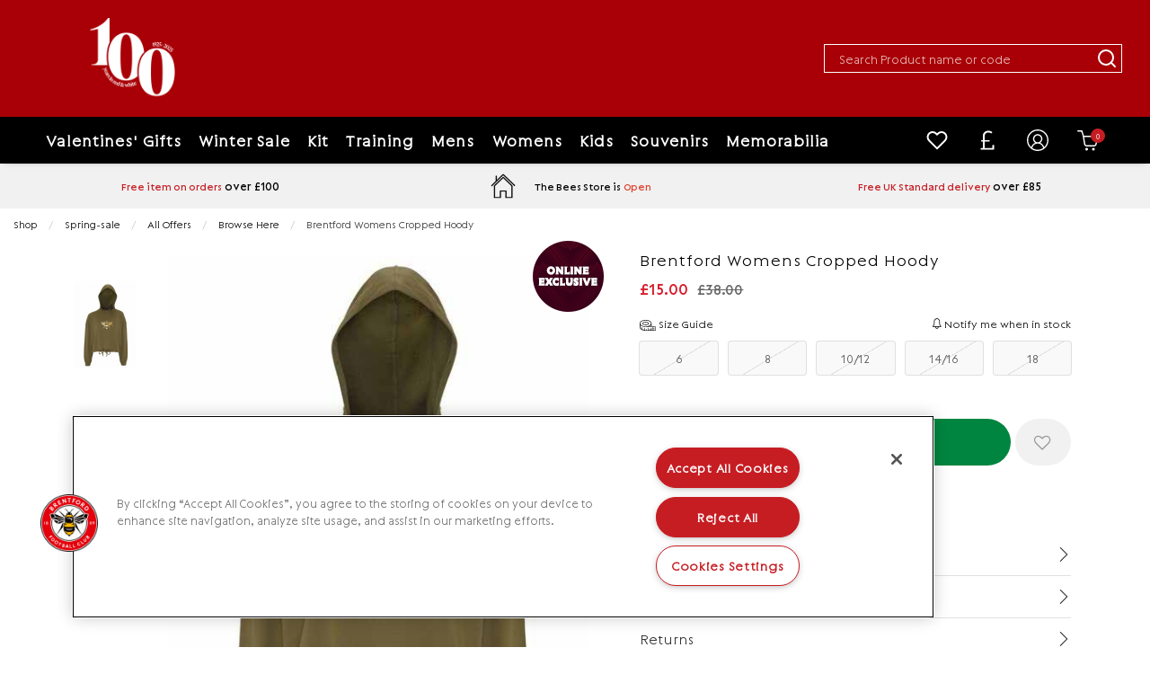

--- FILE ---
content_type: text/css
request_url: https://shop.brentfordfc.com/inc/resources/brentford/css/webstyles.css?version=1656951306
body_size: -387
content:
.responsive-menu__static-title--currency {
    padding-top: 0.625rem !important;
    line-height: 1 !important;
}